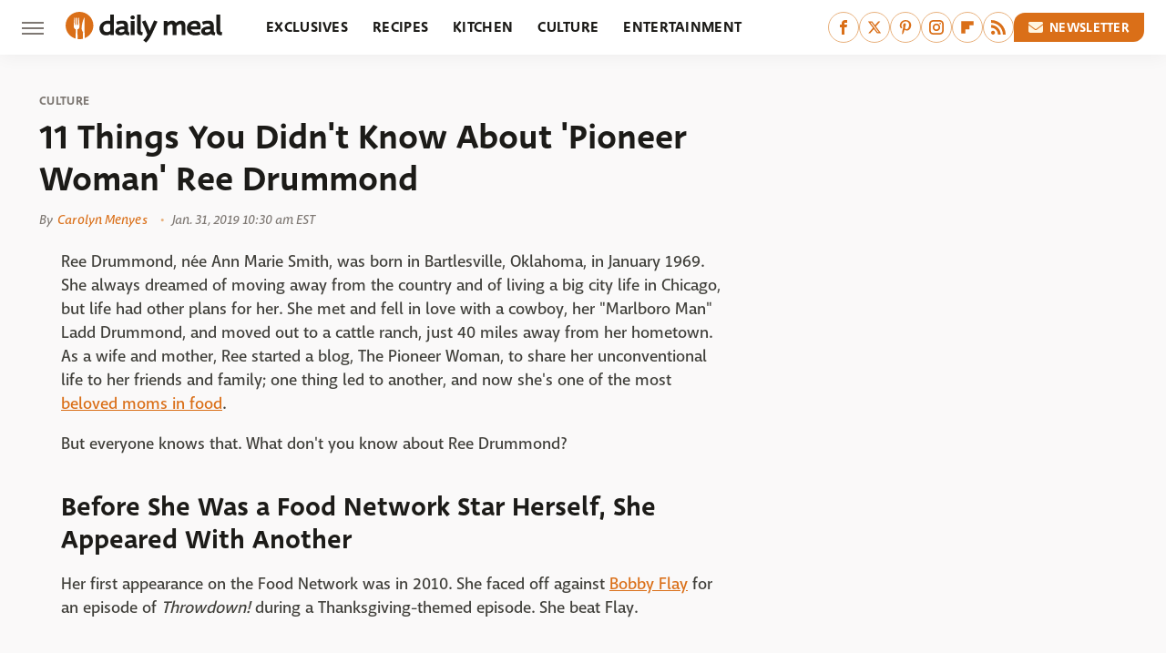

--- FILE ---
content_type: text/html;charset=UTF-8
request_url: https://www.thedailymeal.com/entertain/11-facts-ree-drummond-pioneer-woman-slideshow/
body_size: 16792
content:
<!DOCTYPE html>
<html xmlns="http://www.w3.org/1999/xhtml" lang="en-US">
<head>
            
        <script type="text/javascript" async="async" data-noptimize="1" data-cfasync="false" src="https://scripts.mediavine.com/tags/daily-meal.js"></script>            <link rel="preload" href="/wp-content/themes/unified/css/article.thedailymeal.min.css?design=3&v=1761058487" as="style"><link rel="preload" href="https://www.thedailymeal.com/img/gallery/11-things-you-didnt-know-about-pioneer-woman-ree-drummond/Hero_Pioneer_Woman_edit.jpg" as="image">
<link class="preloadFont" rel="preload" href="https://www.thedailymeal.com/font/deva-ideal-medium-webfont.woff2" as="font" crossorigin>
<link class="preloadFont" rel="preload" href="https://www.thedailymeal.com/font/macha-medium-italic-webfont.woff2" as="font" crossorigin>
<link class="preloadFont" rel="preload" href="https://www.thedailymeal.com/font/macha-medium-webfont.woff2" as="font" crossorigin>

        <link rel="stylesheet" type="text/css" href="/wp-content/themes/unified/css/article.thedailymeal.min.css?design=3&v=1761058487" />
        <meta http-equiv="Content-Type" content="text/html; charset=utf8" />
        <meta name="viewport" content="width=device-width, initial-scale=1.0">
        <meta http-equiv="Content-Security-Policy" content="block-all-mixed-content" />
        <meta http-equiv="X-UA-Compatible" content="IE=10" />
        
        
                <meta name="robots" content="max-image-preview:large">
        <meta name="thumbnail" content="https://www.thedailymeal.com/img/gallery/11-things-you-didnt-know-about-pioneer-woman-ree-drummond/Hero_Pioneer_Woman_edit.jpg">
        <title>11 Things You Didn't Know About 'Pioneer Woman' Ree Drummond</title>
        <meta name='description' content="Cleaning your windows and mirrors can be a hassle, especially when some cleaning products leave streaks or other nasty effects. Instead, try this DIY solution." />
        <meta property="mrf:tags" content="Content Type:Legacy Article;Primary Category:Culture;Category:Culture;Headline Approver:Unknown;Trello Board:Legacy" />
        
                <meta property="og:site_name" content="Daily Meal" />
        <meta property="og:title" content="11 Things You Didn't Know About 'Pioneer Woman' Ree Drummond - Daily Meal">
        <meta property="og:image" content="https://www.thedailymeal.com/img/gallery/11-things-you-didnt-know-about-pioneer-woman-ree-drummond/Hero_Pioneer_Woman_edit.jpg" />
        <meta property="og:description" content="Cleaning your windows and mirrors can be a hassle, especially when some cleaning products leave streaks or other nasty effects. Instead, try this DIY solution.">
        <meta property="og:type" content="article">
        <meta property="og:url" content="https://www.thedailymeal.com/entertain/11-facts-ree-drummond-pioneer-woman-slideshow/">
                <meta name="twitter:title" content="11 Things You Didn't Know About 'Pioneer Woman' Ree Drummond - Daily Meal">
        <meta name="twitter:description" content="Cleaning your windows and mirrors can be a hassle, especially when some cleaning products leave streaks or other nasty effects. Instead, try this DIY solution.">
        <meta name="twitter:site" content="@thedailymeal">
        <meta name="twitter:card" content="summary_large_image">
        <meta name="twitter:image" content="https://www.thedailymeal.com/img/gallery/11-things-you-didnt-know-about-pioneer-woman-ree-drummond/Hero_Pioneer_Woman_edit.jpg">
            <meta property="article:published_time" content="2019-01-31T15:30:45+00:00" />
    <meta property="article:modified_time" content="2019-01-31T15:30:45+00:00" />
    <meta property="article:author" content="Carolyn Menyes" />
        
        <link rel="shortcut icon" href="https://www.thedailymeal.com/img/dailymeal-favicon-448x448.png">
        <link rel="icon" href="https://www.thedailymeal.com/img/dailymeal-favicon-448x448.png">
        <link rel="canonical" href="https://www.thedailymeal.com/entertain/11-facts-ree-drummond-pioneer-woman-slideshow/"/>
        <link rel="alternate" type="application/rss+xml" title="Culture - Daily Meal" href="https://www.thedailymeal.com/category/culture/feed/" />

        
        <script type="application/ld+json">{"@context":"http:\/\/schema.org","@type":"Article","mainEntityOfPage":{"@type":"WebPage","@id":"https:\/\/www.thedailymeal.com\/entertain\/11-facts-ree-drummond-pioneer-woman-slideshow\/","url":"https:\/\/www.thedailymeal.com\/entertain\/11-facts-ree-drummond-pioneer-woman-slideshow\/","breadcrumb":{"@type":"BreadcrumbList","itemListElement":[{"@type":"ListItem","position":1,"item":{"@id":"https:\/\/www.thedailymeal.com\/category\/culture\/","name":"Culture"}}]}},"isAccessibleForFree":true,"headline":"11 Things You Didn't Know About 'Pioneer Woman' Ree Drummond","image":{"@type":"ImageObject","url":"https:\/\/www.thedailymeal.com\/img\/gallery\/11-things-you-didnt-know-about-pioneer-woman-ree-drummond\/Hero_Pioneer_Woman_edit.jpg","height":438,"width":780},"datePublished":"2019-01-31T15:30:45+00:00","dateModified":"2019-01-31T15:30:45+00:00","author":{"@type":"Person","name":"Carolyn Menyes"},"publisher":{"@type":"Organization","address":{"@type":"PostalAddress","streetAddress":"11787 Lantern Road #201","addressLocality":"Fishers","addressRegion":"IN","postalCode":"46038","addressCountry":"US"},"contactPoint":{"@type":"ContactPoint","telephone":"(908) 514-8038","contactType":"customer support","email":"staff@thedailymeal.com"},"publishingPrinciples":"https:\/\/www.thedailymeal.com\/policies\/","@id":"https:\/\/www.thedailymeal.com\/","name":"Daily Meal","url":"https:\/\/www.thedailymeal.com\/","logo":{"@type":"ImageObject","url":"https:\/\/www.thedailymeal.com\/img\/dailymeal-meta-image-1280x720.png","caption":"Daily Meal Logo"},"description":"The latest food news: celebrity chefs, grocery chains, and fast food plus reviews, rankings, recipes, interviews, and more.","sameAs":["https:\/\/www.facebook.com\/TheDailyMeal","https:\/\/twitter.com\/thedailymeal","https:\/\/www.pinterest.com\/thedailymeal","https:\/\/www.instagram.com\/thedailymeal","https:\/\/flipboard.com\/@TheDailyMeal","https:\/\/subscribe.thedailymeal.com\/newsletter"]},"description":"Cleaning your windows and mirrors can be a hassle, especially when some cleaning products leave streaks or other nasty effects. Instead, try this DIY solution."}</script>
                </head>
<body>
<div id="wrapper">
    <div class="page-wrap">
        <header id="header" class="">
            <div class="nav-drop">
                <div class="jcf-scrollable">
                    <div class="aside-holder">
                                    <nav id="aside-nav">
                <div class="nav-top">
                    <div class="logo">
                        <a href="/" class="logo-holder">
                            <img src="https://www.thedailymeal.com/img/Daily-Meal-Logo-RGB-Color.svg" alt="Daily Meal" width="172" height="34">
                        </a>
                        <a href="#" class="nav-opener close"></a>
                    </div>
                </div>
                
                <ul class="main-nav"><li class="navlink navlink-exclusives"><a href="/category/exclusives/">Exclusives</a></li><li class="navlink navlink-recipes"><a href="/category/recipes/">Recipes</a><input type="checkbox" id="subnav-button-recipes"><label for="subnav-button-recipes"></label><ul class="main-nav"><li class="subnavlink navlink-appetizers-and-snacks"><a href="/category/appetizers-and-snacks/">Appetizers & Snacks</a></li><li class="subnavlink navlink-breakfast-and-brunch"><a href="/category/breakfast-and-brunch/">Breakfast & Brunch</a></li><li class="subnavlink navlink-lunch"><a href="/category/lunch/">Lunch</a></li><li class="subnavlink navlink-dinner"><a href="/category/dinner/">Dinner</a></li><li class="subnavlink navlink-side-dishes"><a href="/category/side-dishes/">Side Dishes</a></li><li class="subnavlink navlink-desserts"><a href="/category/desserts/">Desserts</a></li><li class="subnavlink navlink-breads"><a href="/category/breads/">Breads</a></li><li class="subnavlink navlink-candy-and-treats"><a href="/category/candy-and-treats/">Candy & Treats</a></li><li class="subnavlink navlink-occasions"><a href="/category/occasions/">Occasions</a></li><li class="subnavlink navlink-drinks"><a href="/category/drinks/">Drinks</a></li></ul></li><li class="navlink navlink-kitchen"><a href="/category/kitchen/">Kitchen</a><input type="checkbox" id="subnav-button-kitchen"><label for="subnav-button-kitchen"></label><ul class="main-nav"><li class="subnavlink navlink-cooking"><a href="/category/cooking/">Cooking</a></li><li class="subnavlink navlink-kitchen-tools"><a href="/category/kitchen-tools/">Kitchen Tools</a></li><li class="subnavlink navlink-cookbooks"><a href="/category/cookbooks/">Cookbooks</a></li><li class="subnavlink navlink-storage-and-preservation"><a href="/category/storage-and-preservation/">Storage & Preservation</a></li><li class="subnavlink navlink-cleaning-cooking"><a href="/category/cleaning-cooking/">Cleaning</a></li><li class="subnavlink navlink-grilling-and-smoking"><a href="/category/grilling-and-smoking/">Grilling & Smoking</a></li><li class="subnavlink navlink-baking"><a href="/category/baking/">Baking</a></li><li class="subnavlink navlink-tips-cooking"><a href="/category/tips-cooking/">Tips</a></li><li class="subnavlink navlink-beverages"><a href="/category/beverages/">Beverages</a></li><li class="subnavlink navlink-design-ideas"><a href="/category/design-ideas/">Design Ideas</a></li></ul></li><li class="navlink navlink-culture"><a href="/category/culture/">Culture</a><input type="checkbox" id="subnav-button-culture"><label for="subnav-button-culture"></label><ul class="main-nav"><li class="subnavlink navlink-food-history"><a href="/category/food-history/">Food History</a></li><li class="subnavlink navlink-traditions"><a href="/category/traditions/">Traditions</a></li><li class="subnavlink navlink-food-scenes"><a href="/category/food-scenes/">Food Scenes</a></li><li class="subnavlink navlink-global-cuisines"><a href="/category/global-cuisines/">Global Cuisines</a></li></ul></li><li class="navlink navlink-entertainment"><a href="/category/entertainment/">Entertainment</a><input type="checkbox" id="subnav-button-entertainment"><label for="subnav-button-entertainment"></label><ul class="main-nav"><li class="subnavlink navlink-celebrity-chefs"><a href="/category/celebrity-chefs/">Celebrity Chefs</a></li><li class="subnavlink navlink-tv-and-movies"><a href="/category/tv-and-movies/">TV & Movies</a></li></ul></li><li class="navlink navlink-facts"><a href="/category/facts/">Facts</a><input type="checkbox" id="subnav-button-facts"><label for="subnav-button-facts"></label><ul class="main-nav"><li class="subnavlink navlink-guides"><a href="/category/guides/">Guides</a></li><li class="subnavlink navlink-how-tos"><a href="/category/how-tos/">How-Tos</a></li><li class="subnavlink navlink-food-science"><a href="/category/food-science/">Food Science</a></li><li class="subnavlink navlink-healthy-eating"><a href="/category/healthy-eating/">Healthy Eating</a></li></ul></li><li class="navlink navlink-grocery"><a href="/category/grocery/">Grocery</a><input type="checkbox" id="subnav-button-grocery"><label for="subnav-button-grocery"></label><ul class="main-nav"><li class="subnavlink navlink-shopping"><a href="/category/shopping/">Shopping</a></li><li class="subnavlink navlink-stores-and-chains"><a href="/category/stores-and-chains/">Stores & Chains</a></li></ul></li><li class="navlink navlink-restaurants"><a href="/category/restaurants/">Restaurants</a><input type="checkbox" id="subnav-button-restaurants"><label for="subnav-button-restaurants"></label><ul class="main-nav"><li class="subnavlink navlink-fast-food"><a href="/category/fast-food/">Fast Food</a></li><li class="subnavlink navlink-fast-casual"><a href="/category/fast-casual/">Fast Casual</a></li><li class="subnavlink navlink-casual-dining"><a href="/category/casual-dining/">Casual Dining</a></li><li class="subnavlink navlink-pizzerias"><a href="/category/pizzerias/">Pizzerias</a></li><li class="subnavlink navlink-buffet-style-restaurants"><a href="/category/buffet-style-restaurants/">Buffet-Style Restaurants</a></li><li class="subnavlink navlink-food-trucks-and-carts"><a href="/category/food-trucks-and-carts/">Food Trucks & Carts</a></li><li class="subnavlink navlink-cafes"><a href="/category/cafes/">Cafes</a></li><li class="subnavlink navlink-fine-dining"><a href="/category/fine-dining/">Fine Dining</a></li></ul></li><li class="navlink navlink-holidays"><a href="/category/holidays/">Holidays</a><input type="checkbox" id="subnav-button-holidays"><label for="subnav-button-holidays"></label><ul class="main-nav"><li class="subnavlink navlink-christmas"><a href="/category/christmas/">Christmas</a></li><li class="subnavlink navlink-mothers-day"><a href="/category/mothers-day/">Mother's Day</a></li><li class="subnavlink navlink-new-years"><a href="/category/new-years/">New Year's</a></li><li class="subnavlink navlink-easter"><a href="/category/easter/">Easter</a></li><li class="subnavlink navlink-birthdays"><a href="/category/birthdays/">Birthdays</a></li><li class="subnavlink navlink-valentines-day"><a href="/category/valentines-day/">Valentine's Day</a></li><li class="subnavlink navlink-thanksgiving"><a href="/category/thanksgiving/">Thanksgiving</a></li><li class="subnavlink navlink-halloween"><a href="/category/halloween/">Halloween</a></li><li class="subnavlink navlink-st-patricks-day"><a href="/category/st-patricks-day/">St. Patrick's Day</a></li><li class="subnavlink navlink-passover"><a href="/category/passover/">Passover</a></li></ul></li><li class="navlink navlink-gardening"><a href="/category/gardening/">Gardening</a></li><li class="navlink navlink-features"><a href="/category/features/">Features</a></li></ul>        <ul class="social-buttons">
            <li><a href="http://www.facebook.com/TheDailyMeal" target="_blank" title="Facebook" aria-label="Facebook"><svg class="icon"><use xlink:href="#facebook"></use></svg></a></li><li><a href="https://twitter.com/thedailymeal" target="_blank" title="Twitter" aria-label="Twitter"><svg class="icon"><use xlink:href="#twitter"></use></svg></a></li><li><a href="https://www.pinterest.com/thedailymeal" target="_blank" title="Pinterest" aria-label="Pinterest"><svg class="icon"><use xlink:href="#pinterest"></use></svg></a></li><li><a href="https://www.instagram.com/thedailymeal" target="_blank" title="Instagram" aria-label="Instagram"><svg class="icon"><use xlink:href="#instagram"></use></svg></a></li><li><a href="https://flipboard.com/@TheDailyMeal" target="_blank" title="Flipboard" aria-label="Flipboard"><svg class="icon"><use xlink:href="#flipboard"></use></svg></a></li><li><a href="/feed/" target="_blank" title="RSS" aria-label="RSS"><svg class="icon"><use xlink:href="#rss"></use></svg></a></li>
            
            <li class="menu-btn newsletter-btn"><a href="https://subscribe.thedailymeal.com/newsletter?utm_source=thedailymeal&utm_medium=side-nav" target="_blank" title="Newsletter" aria-label="Newsletter"><svg class="icon"><use xlink:href="#revue"></use></svg>Newsletter</a></li>
        </ul>            <ul class="info-links">
                <li class="info-link first-info-link"><a href="/about/">About</a></li>
                <li class="info-link"><a href="/policies/">Editorial Policies</a></li>
                
                <li class="info-link"><a href="/our-experts/">Our Experts</a></li>
                <li class="info-link"><a href="https://www.thedailymeal.com/privacy-policy/" target="_blank">Privacy Policy</a></a>
                <li class="info-link"><a href="https://www.static.com/terms" target="_blank">Terms of Use</a></li>
            </ul>
            </nav>                        <div class="nav-bottom">
                            <span class="copyright-info">&copy; 2026                                <a href="https://www.static.com/" target="_blank">Static Media</a>. All Rights Reserved
                            </span>
                        </div>
                    </div>
                </div>
            </div>
            <div id="bg"></div>
         
            <div id="header-container">
                <div id="hamburger-holder">
                    <div class="hamburger nav-opener"></div>
                </div>

                    <div id="logo" class="top-nav-standard">
        <a href="/"><img src="https://www.thedailymeal.com/img/Daily-Meal-Logo-RGB-Color.svg" alt="Daily Meal" width="172" height="34"></a>
    </div>
                <div id="logo-icon" class="top-nav-scrolled">
                    <a href="/" >
                        <img src="https://www.thedailymeal.com/img/Daily-Meal-Icon-RGB-Color.svg" alt="Daily Meal" width="30" height="30">                    </a>
                </div>

                <div id="top-nav-title" class="top-nav-scrolled">11 Things You Didn't Know About 'Pioneer Woman' Ree Drummond</div>

                            <div id="top-nav" class="top-nav-standard">
                <nav id="top-nav-holder">
                    
                    <a href="/category/exclusives/" class="navlink-exclusives">Exclusives</a>
<a href="/category/recipes/" class="navlink-recipes">Recipes</a>
<a href="/category/kitchen/" class="navlink-kitchen">Kitchen</a>
<a href="/category/culture/" class="navlink-culture">Culture</a>
<a href="/category/entertainment/" class="navlink-entertainment">Entertainment</a>
<a href="/category/facts/" class="navlink-facts">Facts</a>
<a href="/category/grocery/" class="navlink-grocery">Grocery</a>
<a href="/category/restaurants/" class="navlink-restaurants">Restaurants</a>
<a href="/category/holidays/" class="navlink-holidays">Holidays</a>
<a href="/category/gardening/" class="navlink-gardening">Gardening</a>
<a href="/category/features/" class="navlink-features">Features</a>

                </nav>
            </div>                <svg width="0" height="0" class="hidden">
            <symbol version="1.1" xmlns="http://www.w3.org/2000/svg" viewBox="0 0 16 16" id="rss">
    <path d="M2.13 11.733c-1.175 0-2.13 0.958-2.13 2.126 0 1.174 0.955 2.122 2.13 2.122 1.179 0 2.133-0.948 2.133-2.122-0-1.168-0.954-2.126-2.133-2.126zM0.002 5.436v3.067c1.997 0 3.874 0.781 5.288 2.196 1.412 1.411 2.192 3.297 2.192 5.302h3.080c-0-5.825-4.739-10.564-10.56-10.564zM0.006 0v3.068c7.122 0 12.918 5.802 12.918 12.932h3.076c0-8.82-7.176-16-15.994-16z"></path>
</symbol>
        <symbol xmlns="http://www.w3.org/2000/svg" viewBox="0 0 512 512" id="twitter">
    <path d="M389.2 48h70.6L305.6 224.2 487 464H345L233.7 318.6 106.5 464H35.8L200.7 275.5 26.8 48H172.4L272.9 180.9 389.2 48zM364.4 421.8h39.1L151.1 88h-42L364.4 421.8z"></path>
</symbol>
        <symbol xmlns="http://www.w3.org/2000/svg" viewBox="0 0 32 32" id="facebook">
    <path d="M19 6h5V0h-5c-3.86 0-7 3.14-7 7v3H8v6h4v16h6V16h5l1-6h-6V7c0-.542.458-1 1-1z"></path>
</symbol>
        <symbol xmlns="http://www.w3.org/2000/svg" viewBox="0 0 14 14" id="flipboard">
    <path d="m 6.9999999,0.99982 5.9993001,0 0,1.99835 0,1.99357 -1.993367,0 -1.9980673,0 -0.014998,1.99357 -0.01,1.99835 -1.9980669,0.01 -1.9933674,0.0146 -0.014998,1.99835 -0.01,1.99357 -1.9834686,0 -1.9836686,0 0,-6.00006 0,-5.99994 5.9992001,0 z"></path>
</symbol>
        <symbol viewBox="0 0 24 24" xmlns="http://www.w3.org/2000/svg" id="instagram">
    <path d="M17.3183118,0.0772036939 C18.5358869,0.132773211 19.3775594,0.311686093 20.156489,0.614412318 C20.9357539,0.917263935 21.5259307,1.30117806 22.1124276,1.88767349 C22.6988355,2.47414659 23.0827129,3.06422396 23.3856819,3.84361655 C23.688357,4.62263666 23.8672302,5.46418415 23.9227984,6.68172489 C23.9916356,8.19170553 24,8.72394829 24,11.9999742 C24,15.2760524 23.9916355,15.808302 23.9227954,17.3182896 C23.8672306,18.5358038 23.6883589,19.3773584 23.3855877,20.1566258 C23.0826716,20.9358162 22.6987642,21.5259396 22.1124276,22.1122749 C21.5259871,22.6987804 20.9357958,23.0827198 20.1563742,23.3856323 C19.3772192,23.6883583 18.5357324,23.8672318 17.3183209,23.9227442 C15.8086874,23.9916325 15.2765626,24 12,24 C8.72343739,24 8.19131258,23.9916325 6.68172382,23.9227463 C5.46426077,23.8672314 4.62270711,23.6883498 3.84342369,23.3855738 C3.0641689,23.0827004 2.47399369,22.6987612 1.88762592,22.1123283 C1.30117312,21.525877 0.91721975,20.9357071 0.614318116,20.1563835 C0.311643016,19.3773633 0.132769821,18.5358159 0.0772038909,17.3183251 C0.0083529426,15.8092887 0,15.2774634 0,11.9999742 C0,8.7225328 0.00835296697,8.19071076 0.0772047368,6.68165632 C0.132769821,5.46418415 0.311643016,4.62263666 0.614362729,3.84350174 C0.91719061,3.06430165 1.30113536,2.4741608 1.88757245,1.88772514 C2.47399369,1.30123879 3.0641689,0.917299613 3.84345255,0.614414972 C4.62236201,0.311696581 5.46409415,0.132773979 6.68163888,0.0772035898 C8.19074867,0.00835221992 8.72252573,0 12,0 C15.2774788,0 15.8092594,0.00835235053 17.3183118,0.0772036939 Z M12,2.66666667 C8.75959504,2.66666667 8.26400713,2.67445049 6.80319929,2.74109814 C5.87614637,2.78341009 5.31952221,2.90172878 4.80947575,3.09995521 C4.37397765,3.26922052 4.09725505,3.44924273 3.77324172,3.77329203 C3.44916209,4.09737087 3.26913181,4.37408574 3.09996253,4.80937168 C2.90169965,5.31965737 2.78340891,5.87618164 2.74109927,6.80321713 C2.67445122,8.26397158 2.66666667,8.75960374 2.66666667,11.9999742 C2.66666667,15.2403924 2.67445121,15.7360281 2.74109842,17.1967643 C2.78340891,18.1238184 2.90169965,18.6803426 3.09990404,19.1904778 C3.26914133,19.6259017 3.44919889,19.9026659 3.77329519,20.2267614 C4.09725505,20.5507573 4.37397765,20.7307795 4.80932525,20.8999863 C5.31971515,21.0982887 5.87621193,21.2165784 6.80323907,21.2588497 C8.26460439,21.3255353 8.76051223,21.3333333 12,21.3333333 C15.2394878,21.3333333 15.7353956,21.3255353 17.1968056,21.2588476 C18.123775,21.216579 18.6802056,21.0982995 19.1905083,20.9000309 C19.6260288,20.7307713 19.9027426,20.5507596 20.2267583,20.226708 C20.5507492,19.9027179 20.7308046,19.6259456 20.9000375,19.1906283 C21.0983009,18.6803412 21.2165908,18.1238118 21.2588986,17.196779 C21.3255376,15.7350718 21.3333333,15.2390126 21.3333333,11.9999742 C21.3333333,8.76098665 21.3255376,8.26493375 21.2589016,6.80323567 C21.2165911,5.87618164 21.0983004,5.31965737 20.9001178,4.80957831 C20.7308131,4.37403932 20.550774,4.09729207 20.2267583,3.77324038 C19.9027658,3.44924868 19.6260264,3.26922777 19.1905015,3.09996643 C18.6803988,2.90171817 18.1238378,2.78341062 17.1967608,2.74109868 C15.7359966,2.67445057 15.2404012,2.66666667 12,2.66666667 Z M12,18.2222222 C8.56356156,18.2222222 5.77777778,15.4364384 5.77777778,12 C5.77777778,8.56356156 8.56356156,5.77777778 12,5.77777778 C15.4364384,5.77777778 18.2222222,8.56356156 18.2222222,12 C18.2222222,15.4364384 15.4364384,18.2222222 12,18.2222222 Z M12,15.5555556 C13.9636791,15.5555556 15.5555556,13.9636791 15.5555556,12 C15.5555556,10.0363209 13.9636791,8.44444444 12,8.44444444 C10.0363209,8.44444444 8.44444444,10.0363209 8.44444444,12 C8.44444444,13.9636791 10.0363209,15.5555556 12,15.5555556 Z M18.2222222,7.11111111 C17.4858426,7.11111111 16.8888889,6.51415744 16.8888889,5.77777778 C16.8888889,5.04139811 17.4858426,4.44444444 18.2222222,4.44444444 C18.9586019,4.44444444 19.5555556,5.04139811 19.5555556,5.77777778 C19.5555556,6.51415744 18.9586019,7.11111111 18.2222222,7.11111111 Z"/>
</symbol>
         <symbol xmlns="http://www.w3.org/2000/svg" viewBox="0 0 448 512" id="linkedin">
    <path d="M100.3 448H7.4V148.9h92.9zM53.8 108.1C24.1 108.1 0 83.5 0 53.8a53.8 53.8 0 0 1 107.6 0c0 29.7-24.1 54.3-53.8 54.3zM447.9 448h-92.7V302.4c0-34.7-.7-79.2-48.3-79.2-48.3 0-55.7 37.7-55.7 76.7V448h-92.8V148.9h89.1v40.8h1.3c12.4-23.5 42.7-48.3 87.9-48.3 94 0 111.3 61.9 111.3 142.3V448z"/>
</symbol>
        <symbol xmlns="http://www.w3.org/2000/svg" viewBox="0 0 240.1 113.49" id="muckrack">
    <path class="b" d="M223.2,73.59c11.2-7.6,16.8-20.3,16.9-33.3C240.1,20.39,226.8.09,199.4.09c-8.35-.1-18.27-.1-28.14-.07-9.86.02-19.66.07-27.76.07v113.4h29.6v-35h17l17.1,35h30.6l.8-5-18.7-33.4c2.5-.8,3.3-1.5,3.3-1.5ZM199,54.29h-25.8v-29.7h25.8c8.4,0,12.3,7.4,12.3,14.6s-4.1,15.1-12.3,15.1Z"/><polygon class="b" points="0 .14 10.9 .14 64.5 49.24 117.9 .14 129.3 .14 129.3 113.34 99.7 113.34 99.7 54.24 66.1 83.74 62.7 83.74 29.6 54.24 29.6 113.34 0 113.34 0 .14"/>
</symbol>
        <symbol xmlns="http://www.w3.org/2000/svg" viewBox="7 2 2 12" id="youtube">
    <path d="M15.841 4.8c0 0-0.156-1.103-0.637-1.587-0.609-0.637-1.291-0.641-1.603-0.678-2.237-0.163-5.597-0.163-5.597-0.163h-0.006c0 0-3.359 0-5.597 0.163-0.313 0.038-0.994 0.041-1.603 0.678-0.481 0.484-0.634 1.587-0.634 1.587s-0.159 1.294-0.159 2.591v1.213c0 1.294 0.159 2.591 0.159 2.591s0.156 1.103 0.634 1.588c0.609 0.637 1.409 0.616 1.766 0.684 1.281 0.122 5.441 0.159 5.441 0.159s3.363-0.006 5.6-0.166c0.313-0.037 0.994-0.041 1.603-0.678 0.481-0.484 0.637-1.588 0.637-1.588s0.159-1.294 0.159-2.591v-1.213c-0.003-1.294-0.162-2.591-0.162-2.591zM6.347 10.075v-4.497l4.322 2.256-4.322 2.241z"></path>
</symbol>
        <symbol xmlns="http://www.w3.org/2000/svg" viewBox="0 0 512 512" id="pinterest">
    <g>
    <path d="M220.646,338.475C207.223,408.825,190.842,476.269,142.3,511.5
            c-14.996-106.33,21.994-186.188,39.173-270.971c-29.293-49.292,3.518-148.498,65.285-124.059
            c76.001,30.066-65.809,183.279,29.38,202.417c99.405,19.974,139.989-172.476,78.359-235.054
            C265.434-6.539,95.253,81.775,116.175,211.161c5.09,31.626,37.765,41.22,13.062,84.884c-57.001-12.65-74.005-57.6-71.822-117.533
            c3.53-98.108,88.141-166.787,173.024-176.293c107.34-12.014,208.081,39.398,221.991,140.376
            c15.67,113.978-48.442,237.412-163.23,228.529C258.085,368.704,245.023,353.283,220.646,338.475z">
    </path>
    </g>
</symbol>
        <symbol xmlns="http://www.w3.org/2000/svg" viewBox="0 0 32 32" id="tiktok">
    <path d="M 22.472559,-3.8146973e-6 C 23.000559,4.5408962 25.535059,7.2481962 29.941559,7.5361962 v 5.1073998 c -2.5536,0.2496 -4.7905,-0.5856 -7.3922,-2.1601 v 9.5523 c 0,12.1348 -13.2292004,15.927 -18.5478004,7.2291 -3.4177,-5.597 -1.3248,-15.4181 9.6387004,-15.8117 v 5.3857 c -0.8352,0.1344 -1.728,0.3456 -2.5441,0.6241 -2.4384004,0.8256 -3.8209004,2.3712 -3.4369004,5.0977 0.7392,5.2226 10.3204004,6.7682 9.5235004,-3.4369 V 0.00959619 h 5.2898 z" />
</symbol>
        <symbol xmlns="http://www.w3.org/2000/svg" viewBox="0 0 32 32" id="twitch">
    <path d="M3 0l-3 5v23h8v4h4l4-4h5l9-9v-19h-27zM26 17l-5 5h-5l-4 4v-4h-6v-18h20v13z"></path><path d="M19 8h3v8h-3v-8z"></path><path d="M13 8h3v8h-3v-8z"></path>
</symbol>
        <symbol xmlns="http://www.w3.org/2000/svg" viewBox="0 0 512.016 512.016" id="snapchat" >
    <g>
        <g>
            <path d="M500.459,375.368c-64.521-10.633-93.918-75.887-97.058-83.294c-0.06-0.145-0.307-0.666-0.375-0.819
                c-3.234-6.571-4.036-11.904-2.347-15.838c3.388-8.013,17.741-12.553,26.931-15.462c2.586-0.836,5.009-1.604,6.938-2.372
                c18.586-7.339,27.913-16.717,27.716-27.895c-0.179-8.866-7.134-17.007-17.434-20.651c-3.55-1.485-7.774-2.295-11.887-2.295
                c-2.842,0-7.066,0.401-11.102,2.287c-7.868,3.678-14.865,5.658-20.156,5.888c-2.355-0.094-4.139-0.486-5.427-0.922
                c0.162-2.79,0.35-5.658,0.529-8.585l0.094-1.493c2.193-34.807,4.915-78.123-6.673-104.081
                c-34.27-76.834-106.999-82.807-128.478-82.807l-10.018,0.094c-21.436,0-94.029,5.965-128.265,82.756
                c-11.614,26.018-8.866,69.316-6.664,104.115c0.213,3.422,0.427,6.758,0.614,10.01c-1.468,0.503-3.584,0.947-6.46,0.947
                c-6.161,0-13.542-1.997-21.931-5.922c-12.126-5.683-34.295,1.911-37.291,17.647c-1.63,8.516,1.801,20.796,27.383,30.908
                c1.988,0.785,4.489,1.587,7.561,2.56c8.576,2.722,22.929,7.27,26.325,15.266c1.681,3.951,0.879,9.284-2.662,16.512
                c-1.263,2.944-31.65,72.124-98.765,83.174c-6.963,1.143-11.93,7.322-11.537,14.353c0.111,1.954,0.563,3.917,1.399,5.897
                c5.641,13.193,27.119,22.349,67.55,28.766c0.887,2.295,1.92,7.006,2.509,9.737c0.853,3.9,1.749,7.927,2.97,12.1
                c1.229,4.224,4.881,11.307,15.445,11.307c3.575,0,7.714-0.811,12.211-1.681c6.468-1.271,15.309-2.995,26.274-2.995
                c6.084,0,12.416,0.546,18.825,1.604c12.092,2.005,22.699,9.506,35.004,18.202c18.116,12.809,34.586,22.605,67.524,22.605
                c0.87,0,1.732-0.026,2.577-0.085c1.22,0.06,2.449,0.085,3.695,0.085c28.851,0,54.246-7.62,75.494-22.63
                c11.742-8.311,22.835-16.162,34.935-18.176c6.426-1.058,12.766-1.604,18.85-1.604c10.513,0,18.901,1.348,26.385,2.816
                c5.06,0.998,9.02,1.476,12.672,1.476c7.373,0,12.8-4.053,14.874-11.127c1.195-4.113,2.091-8.021,2.961-12.015
                c0.461-2.125,1.57-7.211,2.509-9.66c39.851-6.34,60.203-15.138,65.835-28.297c0.845-1.894,1.34-3.9,1.476-6.033
                C512.372,382.707,507.422,376.529,500.459,375.368z"/>
        </g>
    </g>
</symbol>
        <symbol xmlns="http://www.w3.org/2000/svg" viewBox="0 0 192 192" id="threads">
    <path d="M141.537 88.9883C140.71 88.5919 139.87 88.2104 139.019 87.8451C137.537 60.5382 122.616 44.905 97.5619 44.745C97.4484 44.7443 97.3355 44.7443 97.222 44.7443C82.2364 44.7443 69.7731 51.1409 62.102 62.7807L75.881 72.2328C81.6116 63.5383 90.6052 61.6848 97.2286 61.6848C97.3051 61.6848 97.3819 61.6848 97.4576 61.6855C105.707 61.7381 111.932 64.1366 115.961 68.814C118.893 72.2193 120.854 76.925 121.825 82.8638C114.511 81.6207 106.601 81.2385 98.145 81.7233C74.3247 83.0954 59.0111 96.9879 60.0396 116.292C60.5615 126.084 65.4397 134.508 73.775 140.011C80.8224 144.663 89.899 146.938 99.3323 146.423C111.79 145.74 121.563 140.987 128.381 132.296C133.559 125.696 136.834 117.143 138.28 106.366C144.217 109.949 148.617 114.664 151.047 120.332C155.179 129.967 155.42 145.8 142.501 158.708C131.182 170.016 117.576 174.908 97.0135 175.059C74.2042 174.89 56.9538 167.575 45.7381 153.317C35.2355 139.966 29.8077 120.682 29.6052 96C29.8077 71.3178 35.2355 52.0336 45.7381 38.6827C56.9538 24.4249 74.2039 17.11 97.0132 16.9405C119.988 17.1113 137.539 24.4614 149.184 38.788C154.894 45.8136 159.199 54.6488 162.037 64.9503L178.184 60.6422C174.744 47.9622 169.331 37.0357 161.965 27.974C147.036 9.60668 125.202 0.195148 97.0695 0H96.9569C68.8816 0.19447 47.2921 9.6418 32.7883 28.0793C19.8819 44.4864 13.2244 67.3157 13.0007 95.9325L13 96L13.0007 96.0675C13.2244 124.684 19.8819 147.514 32.7883 163.921C47.2921 182.358 68.8816 191.806 96.9569 192H97.0695C122.03 191.827 139.624 185.292 154.118 170.811C173.081 151.866 172.51 128.119 166.26 113.541C161.776 103.087 153.227 94.5962 141.537 88.9883ZM98.4405 129.507C88.0005 130.095 77.1544 125.409 76.6196 115.372C76.2232 107.93 81.9158 99.626 99.0812 98.6368C101.047 98.5234 102.976 98.468 104.871 98.468C111.106 98.468 116.939 99.0737 122.242 100.233C120.264 124.935 108.662 128.946 98.4405 129.507Z" />
</symbol>
        <symbol xmlns="http://www.w3.org/2000/svg" viewBox="0 0 512 512" id="bluesky">
    <path d="M111.8 62.2C170.2 105.9 233 194.7 256 242.4c23-47.6 85.8-136.4 144.2-180.2c42.1-31.6 110.3-56 110.3 21.8c0 15.5-8.9 130.5-14.1 149.2C478.2 298 412 314.6 353.1 304.5c102.9 17.5 129.1 75.5 72.5 133.5c-107.4 110.2-154.3-27.6-166.3-62.9l0 0c-1.7-4.9-2.6-7.8-3.3-7.8s-1.6 3-3.3 7.8l0 0c-12 35.3-59 173.1-166.3 62.9c-56.5-58-30.4-116 72.5-133.5C100 314.6 33.8 298 15.7 233.1C10.4 214.4 1.5 99.4 1.5 83.9c0-77.8 68.2-53.4 110.3-21.8z"/>
</symbol>
        <symbol xmlns="http://www.w3.org/2000/svg" viewBox="0 0 618 478" id="google">
    <path d="M617.84 456.59C617.82 467.86 608.68 477 597.41 477.02H20.43C9.16 477 0.02 467.86 0 456.59V20.43C0.02 9.16 9.16 0.02 20.43 0H597.41C608.68 0.02 617.82 9.16 617.84 20.43V456.59ZM516.79 342.6V302.74C516.79 301.26 515.59 300.06 514.11 300.06H335.02V345.46H514.11C515.61 345.44 516.82 344.2 516.79 342.7C516.79 342.67 516.79 342.64 516.79 342.6ZM544.02 256.35V216.31C544.04 214.83 542.86 213.61 541.38 213.59C541.37 213.59 541.35 213.59 541.34 213.59H335.02V258.99H541.34C542.79 259.02 543.99 257.86 544.02 256.41C544.02 256.36 544.02 256.32 544.02 256.27V256.36V256.35ZM516.79 170.1V129.88C516.79 128.4 515.59 127.2 514.11 127.2H335.02V172.6H514.11C515.56 172.58 516.74 171.42 516.79 169.97V170.11V170.1ZM180.59 218.08V258.93H239.6C234.74 283.9 212.77 302.01 180.59 302.01C144.24 300.72 115.81 270.2 117.11 233.84C118.34 199.3 146.05 171.59 180.59 170.36C196.12 170.1 211.13 175.97 222.35 186.7L253.49 155.6C233.78 137.06 207.65 126.88 180.59 127.18C120.42 127.18 71.64 175.96 71.64 236.13C71.64 296.3 120.42 345.08 180.59 345.08C240.76 345.08 285 300.82 285 238.49C284.96 231.59 284.39 224.69 283.27 217.88L180.59 218.06V218.08Z"/>
</symbol>
        <symbol id="website" viewBox="0 0 17 17" xmlns="http://www.w3.org/2000/svg">
    <path fill-rule="evenodd" clip-rule="evenodd" d="M1.91041 1.47245C3.56879 -0.185927 6.25755 -0.185927 7.91592 1.47245L10.9186 4.47521C12.577 6.13361 12.577 8.82231 10.9186 10.4807C10.5041 10.8954 9.83185 10.8954 9.41728 10.4807C9.00271 10.0661 9.00271 9.39389 9.41728 8.97932C10.2465 8.15019 10.2465 6.80573 9.41728 5.97659L6.41454 2.97383C5.58535 2.14465 4.24097 2.14465 3.41178 2.97383C2.58261 3.80302 2.58261 5.1474 3.41178 5.97659L4.16248 6.72728C4.57708 7.14185 4.57707 7.81407 4.16248 8.22864C3.74789 8.64321 3.07569 8.64321 2.6611 8.22864L1.91041 7.47796C0.252031 5.81959 0.252031 3.13083 1.91041 1.47245ZM7.91592 5.9766C8.33049 6.39116 8.33049 7.06339 7.91592 7.47796C7.08678 8.3072 7.08678 9.65155 7.91592 10.4807L10.9186 13.4835C11.7479 14.3127 13.0922 14.3127 13.9215 13.4835C14.7506 12.6543 14.7506 11.3099 13.9215 10.4807L13.1708 9.73C12.7561 9.31544 12.7561 8.64321 13.1708 8.22864C13.5854 7.81407 14.2575 7.81407 14.6722 8.22864L15.4228 8.97932C17.0812 10.6377 17.0812 13.3265 15.4228 14.9849C13.7645 16.6433 11.0757 16.6433 9.41728 14.9849L6.41455 11.9822C4.75618 10.3238 4.75618 7.63498 6.41455 5.9766C6.82912 5.562 7.50135 5.562 7.91592 5.9766Z"/>
</symbol>
            <symbol xmlns="http://www.w3.org/2000/svg" viewBox="0 0 512 512" id="revue">
        <path d="M48 64C21.5 64 0 85.5 0 112c0 15.1 7.1 29.3 19.2 38.4L236.8 313.6c11.4 8.5 27 8.5 38.4 0L492.8 150.4c12.1-9.1 19.2-23.3 19.2-38.4c0-26.5-21.5-48-48-48H48zM0 176V384c0 35.3 28.7 64 64 64H448c35.3 0 64-28.7 64-64V176L294.4 339.2c-22.8 17.1-54 17.1-76.8 0L0 176z"/>
    </symbol>
        
        
        
        <symbol xmlns="http://www.w3.org/2000/svg" viewBox="0 0 16 16" id="advertise">
            <g clip-path="url(#clip0_1911_5435)">
            <path fill-rule="evenodd" clip-rule="evenodd" d="M12 1.40497L2.26973 4.27073L0 2.34144V12.6558L2.26967 10.7271L3.84476 11.191V14.1933C3.84529 15.229 4.55813 16.067 5.43904 16.0676H9.23405C9.67247 16.0682 10.0745 15.8571 10.3609 15.5183C10.6488 15.1814 10.8284 14.709 10.8278 14.1932V13.2478L12 13.593V1.40497ZM5.09306 14.5997C5.00434 14.4935 4.95039 14.3537 4.94986 14.1932V11.5168L9.72281 12.9219V14.1932C9.72227 14.3537 9.66885 14.4935 9.5796 14.5997C9.48985 14.7047 9.37052 14.7676 9.23409 14.7676H5.4391C5.30214 14.7676 5.18281 14.7047 5.09306 14.5997Z" />
            <path d="M13 1.11045L17 -0.067627V15.0654L13 13.8875V1.11045Z" />
            </g>
            <defs>
            <clipPath id="clip0_1911_5435">
            <rect width="16" height="16" fill="white"/>
            </clipPath>
            </defs>
        </symbol>
    
</svg>                    <nav id="social-nav-holder" class="top-nav-standard">
        <ul class="social-buttons">
            <li><a href="http://www.facebook.com/TheDailyMeal" target="_blank" title="Facebook" aria-label="Facebook"><svg class="icon"><use xlink:href="#facebook"></use></svg></a></li><li><a href="https://twitter.com/thedailymeal" target="_blank" title="Twitter" aria-label="Twitter"><svg class="icon"><use xlink:href="#twitter"></use></svg></a></li><li><a href="https://www.pinterest.com/thedailymeal" target="_blank" title="Pinterest" aria-label="Pinterest"><svg class="icon"><use xlink:href="#pinterest"></use></svg></a></li><li><a href="https://www.instagram.com/thedailymeal" target="_blank" title="Instagram" aria-label="Instagram"><svg class="icon"><use xlink:href="#instagram"></use></svg></a></li><li><a href="https://flipboard.com/@TheDailyMeal" target="_blank" title="Flipboard" aria-label="Flipboard"><svg class="icon"><use xlink:href="#flipboard"></use></svg></a></li><li><a href="/feed/" target="_blank" title="RSS" aria-label="RSS"><svg class="icon"><use xlink:href="#rss"></use></svg></a></li>
            
            <li class="menu-btn newsletter-btn"><a href="https://subscribe.thedailymeal.com/newsletter?utm_source=thedailymeal&utm_medium=top-nav" target="_blank" title="Newsletter" aria-label="Newsletter"><svg class="icon"><use xlink:href="#revue"></use></svg>Newsletter</a></li>
        </ul>
    </nav>
                                <div id="top-nav-share" class="top-nav-scrolled"></div>
	                        </div>
            <div id="is-tablet"></div>
            <div id="is-mobile"></div>
        </header>
<main id="main" role="main" class="infinite gallery" data-post-type="articles">
    <div class="holder">
        <div id="content" class="article">
            

            <article class="news-post">
    
    
    <ul class="breadcrumbs"><li>
<a href="/category/culture/">Culture</a> </li></ul>
                <div class="news-article">
                <h1 class="title-gallery" data-post-id="1813260" id="title-gallery" data-author="Carolyn Menyes" data-category="culture" data-content_type="Legacy Article" data-mod_date="2019-01-31" data-layout="Infinite" data-post_id="1813260" data-pub_date="2019-01-31" data-day="Thursday" data-dayhour="Thursday-10AM" data-pubhour="10AM" data-num_slides="12" data-num_words="700" data-pitcher="Unknown" data-trello_board="Legacy" data-intent="Legacy" data-ideation="Legacy" data-importanttopic="False">11 Things You Didn't Know About 'Pioneer Woman' Ree Drummond</h1>
            </div>

    
                <div class="news-article">
                                <div class="slide-key" data-post-url="/entertain/11-facts-ree-drummond-pioneer-woman-slideshow/" data-post-title="11 Things You Didn't Know About 'Pioneer Woman' Ree Drummond" data-slide-num="1" data-post-id="1813260">
                </div>
                                <div class="byline-container">
                    <div class="byline-text-wrap">
                        <span class="byline-by">By</span> <a href="/author/carolyn-menyes/" class="byline-author">Carolyn Menyes</a>
                        
                        <span class="byline-slash"></span>
                        <span class="byline-timestamp">
                            <time datetime="2019-01-31T15:30:45+00:00">Jan. 31, 2019 10:30 am EST</time></span>
                        
                    </div>
                    
                </div>
				            <div class="columns-holder ">
                
                
                <p>Ree Drummond, née Ann Marie Smith, was born in Bartlesville, Oklahoma, in January 1969. She always dreamed of moving away from the country and of living a big city life in Chicago, but life had other plans for her. She met and fell in love with a cowboy, her "Marlboro Man" Ladd Drummond, and moved out to a cattle ranch, just 40 miles away from her hometown. As a wife and mother, Ree started a blog, The Pioneer Woman, to share her unconventional life to her friends and family; one thing led to another, and now she's one of the most <a href="https://www.thedailymeal.com/holidays/15-moms-who-became-food-business-moguls" target="_blank">beloved moms in food</a>.</p>
<p>But everyone knows that. What don't you know about Ree Drummond?</p>

            </div>
            </div>

            <div class="news-article">
                
                <h2 class="">Before She Was a Food Network Star Herself, She Appeared With Another</h2>
                                <div class="slide-key" data-post-url="/entertain/11-facts-ree-drummond-pioneer-woman-slideshow/" data-post-title="11 Things You Didn't Know About 'Pioneer Woman' Ree Drummond" data-slide-num="2" data-post-id="1813260">
                </div>
				            <div class="columns-holder ">
                <p>Her first appearance on the Food Network was in 2010. She faced off against <a href="https://www.thedailymeal.com/eat/5-things-you-didn-t-know-about-bobby-flay" target="_blank">Bobby Flay</a> for an episode of <em>Throwdown!</em> during a Thanksgiving-themed episode. She beat Flay.</p>

            </div>
            </div>

            <div class="news-article">
                
                <h2 class="">It Took Her Husband Ladd Months to Give Her a Call</h2>
                                <div class="slide-key" data-post-url="/entertain/11-facts-ree-drummond-pioneer-woman-slideshow/" data-post-title="11 Things You Didn't Know About 'Pioneer Woman' Ree Drummond" data-slide-num="3" data-post-id="1813260">
                </div>
				            <div class="columns-holder ">
                <p>Ree and Ladd's love story <a href="https://www.thedailymeal.com/entertain/ree-and-ladd-drummond-s-love-story-will-make-your-icy-heart-melt" target="_blank">got off to a shaky start</a>. After meeting in a bar in Oklahoma, the culinary super-couple hit it off right away. But it took four months for Ladd to give Ree a call back, and she very nearly moved to Chicago before he had the chance. But the rest, as they say, is history...</p>

            </div>
            </div>

            <div class="news-article">
                
                <h2 class="">Her First Big Blog Post? Steak.</h2>
                                <div class="slide-key image-holder gallery-image-holder credit-image-wrap " data-post-url="https://www.thedailymeal.com/entertain/11-facts-ree-drummond-pioneer-woman-slideshow/" data-post-title="11 Things You Didn’t Know About ‘Pioneer Woman’ Ree Drummond" data-slide-num="4" data-post-id="1813260">
                                             <picture id="pe12020fbae62db34d00f78a84cc732ea">
                                                    <source media="(min-width: 429px)" srcset="https://www.thedailymeal.com/img/gallery/11-things-you-didnt-know-about-pioneer-woman-ree-drummond/3_Steak_istock_edit.webp" type="image/webp">
                            <source media="(max-width: 428px)" srcset="https://www.thedailymeal.com/img/gallery/11-things-you-didnt-know-about-pioneer-woman-ree-drummond/3_Steak_istock_edit.sm.webp" type="image/webp">
                        <img class="gallery-image " src="https://www.thedailymeal.com/img/gallery/11-things-you-didnt-know-about-pioneer-woman-ree-drummond/3_Steak_istock_edit.jpg" loading="lazy" data-slide-url="https://www.thedailymeal.com/entertain/11-facts-ree-drummond-pioneer-woman-slideshow/" data-post-id="1813260" data-slide-num="4" data-slide-title="11 Things You Didn’t Know About ‘Pioneer Woman’ Ree Drummond: Her First Big Blog Post? Steak." width="780" height="438" alt="Her First Big Blog Post? Steak.">
                    </source></source></picture>
                    <span class="gallery-image-credit">iStock</span>
                    </div>
				            <div class="columns-holder ">
                <p>Before she was launched to superstardom, Ree's The Pioneer Woman blog was intended for friends and family as she transitioned into her unexpected ranch life. It wasn't until she posted a step-by-step guide to <a href="https://www.thedailymeal.com/cook/how-cook-steak-perfectly-every-time-kitchen-secrets-17-chefs-slideshow" target="_blank">cooking a steak</a> that her food blog really took off.</p>

            </div>
            </div>

            <div class="news-article">
                
                <h2 class="">She Always Keeps a Jar of Nutella in Her Pantry…</h2>
                                <div class="slide-key image-holder gallery-image-holder credit-image-wrap " data-post-url="https://www.thedailymeal.com/entertain/11-facts-ree-drummond-pioneer-woman-slideshow/" data-post-title="11 Things You Didn’t Know About ‘Pioneer Woman’ Ree Drummond" data-slide-num="5" data-post-id="1813260">
                                             <picture id="p57720e77f640e58827e6c5e171798c66">
                                                    <source media="(min-width: 429px)" srcset="https://www.thedailymeal.com/img/gallery/11-things-you-didnt-know-about-pioneer-woman-ree-drummond/4_Nutella_Shutterstock.webp" type="image/webp">
                            <source media="(max-width: 428px)" srcset="https://www.thedailymeal.com/img/gallery/11-things-you-didnt-know-about-pioneer-woman-ree-drummond/4_Nutella_Shutterstock.sm.webp" type="image/webp">
                        <img class="gallery-image " src="https://www.thedailymeal.com/img/gallery/11-things-you-didnt-know-about-pioneer-woman-ree-drummond/4_Nutella_Shutterstock.jpg" loading="lazy" data-slide-url="https://www.thedailymeal.com/entertain/11-facts-ree-drummond-pioneer-woman-slideshow/" data-post-id="1813260" data-slide-num="5" data-slide-title="11 Things You Didn’t Know About ‘Pioneer Woman’ Ree Drummond: She Always Keeps a Jar of Nutella in Her Pantry…" width="780" height="438" alt="She Always Keeps a Jar of Nutella in Her Pantry...">
                    </source></source></picture>
                    <span class="gallery-image-credit">Shutterstock</span>
                    </div>
				            <div class="columns-holder ">
                <p>Ree Drummond is known for keeping a well-stocked pantry, but one of her staples may surprise you! <a href="https://www.thedailymeal.com/entertain/ree-drummond-hides-her-nutella-rest-us" target="_blank">When we interviewed her</a>, she revealed she always keeps Nutella hidden well in her pantry (away from her hungry teenage sons).</p>

            </div>
            </div>

            <div class="news-article">
                
                <h2 class="">…And Keeps Hot Peppers in the Fridge</h2>
                                <div class="slide-key image-holder gallery-image-holder credit-image-wrap " data-post-url="https://www.thedailymeal.com/entertain/11-facts-ree-drummond-pioneer-woman-slideshow/" data-post-title="11 Things You Didn’t Know About ‘Pioneer Woman’ Ree Drummond" data-slide-num="6" data-post-id="1813260">
                                             <picture id="p7e434bd2741ff3e7e0ca723def5bc924">
                                                    <source media="(min-width: 429px)" srcset="https://www.thedailymeal.com/img/gallery/11-things-you-didnt-know-about-pioneer-woman-ree-drummond/5_Hot_Peppers_istock_edit.webp" type="image/webp">
                            <source media="(max-width: 428px)" srcset="https://www.thedailymeal.com/img/gallery/11-things-you-didnt-know-about-pioneer-woman-ree-drummond/5_Hot_Peppers_istock_edit.sm.webp" type="image/webp">
                        <img class="gallery-image " src="https://www.thedailymeal.com/img/gallery/11-things-you-didnt-know-about-pioneer-woman-ree-drummond/5_Hot_Peppers_istock_edit.jpg" loading="lazy" data-slide-url="https://www.thedailymeal.com/entertain/11-facts-ree-drummond-pioneer-woman-slideshow/" data-post-id="1813260" data-slide-num="6" data-slide-title="11 Things You Didn’t Know About ‘Pioneer Woman’ Ree Drummond: …And Keeps Hot Peppers in the Fridge" width="780" height="438" alt="...And Keeps Hot Peppers in the Fridge">
                    </source></source></picture>
                    <span class="gallery-image-credit">iStock</span>
                    </div>
				            <div class="columns-holder ">
                <p>Whenever Ree needs an extra dose of fire in her cooking, she doesn't need to look far. She always keeps her fridge stocked with multiple jars of spicy hot peppers.</p>

            </div>
            </div>

            <div class="news-article">
                
                <h2 class="">She Has Another Blog</h2>
                                <div class="slide-key" data-post-url="/entertain/11-facts-ree-drummond-pioneer-woman-slideshow/" data-post-title="11 Things You Didn't Know About 'Pioneer Woman' Ree Drummond" data-slide-num="7" data-post-id="1813260">
                </div>
				            <div class="columns-holder ">
                <p>After the success of her The Pioneer Woman blog, Ree started up another website: <a href="http://tastykitchen.com/" target="_blank">TastyKitchen.com</a>. The site was built for her readers and other foodies to share their own recipes with ease.</p>

            </div>
            </div>

            <div class="news-article">
                
                <h2 class="">She Hates Bananas…</h2>
                                <div class="slide-key image-holder gallery-image-holder credit-image-wrap " data-post-url="https://www.thedailymeal.com/entertain/11-facts-ree-drummond-pioneer-woman-slideshow/" data-post-title="11 Things You Didn’t Know About ‘Pioneer Woman’ Ree Drummond" data-slide-num="8" data-post-id="1813260">
                                             <picture id="p042b394d894585dd9d7b003fc34dd06f">
                                                    <source media="(min-width: 429px)" srcset="https://www.thedailymeal.com/img/gallery/11-things-you-didnt-know-about-pioneer-woman-ree-drummond/7_Bananas_Shutterstock_edit.webp" type="image/webp">
                            <source media="(max-width: 428px)" srcset="https://www.thedailymeal.com/img/gallery/11-things-you-didnt-know-about-pioneer-woman-ree-drummond/7_Bananas_Shutterstock_edit.sm.webp" type="image/webp">
                        <img class="gallery-image " src="https://www.thedailymeal.com/img/gallery/11-things-you-didnt-know-about-pioneer-woman-ree-drummond/7_Bananas_Shutterstock_edit.jpg" loading="lazy" data-slide-url="https://www.thedailymeal.com/entertain/11-facts-ree-drummond-pioneer-woman-slideshow/" data-post-id="1813260" data-slide-num="8" data-slide-title="11 Things You Didn’t Know About ‘Pioneer Woman’ Ree Drummond: She Hates Bananas…" width="780" height="438" alt="She Hates Bananas...">
                    </source></source></picture>
                    <span class="gallery-image-credit">Shutterstock</span>
                    </div>
				            <div class="columns-holder ">
                <p>In an interview with <a href="http://www.foodnetwork.com/fn-dish/chefs/2016/01/6-things-you-didnt-know-about-the-pioneer-woman" target="_blank">Food Network</a>, Ree admitted that you will never find her cooking banana bread, banana pudding, or banana splits.</p>

            </div>
            </div>

            <div class="news-article">
                
                <h2 class="">…But She Loves Coffee</h2>
                                <div class="slide-key image-holder gallery-image-holder credit-image-wrap " data-post-url="https://www.thedailymeal.com/entertain/11-facts-ree-drummond-pioneer-woman-slideshow/" data-post-title="11 Things You Didn’t Know About ‘Pioneer Woman’ Ree Drummond" data-slide-num="9" data-post-id="1813260">
                                             <picture id="p56f28719b5114a394fb3f68f44d8fae1">
                                                    <source media="(min-width: 429px)" srcset="https://www.thedailymeal.com/img/gallery/11-things-you-didnt-know-about-pioneer-woman-ree-drummond/8_Loves_Coffee_istock_edit.webp" type="image/webp">
                            <source media="(max-width: 428px)" srcset="https://www.thedailymeal.com/img/gallery/11-things-you-didnt-know-about-pioneer-woman-ree-drummond/8_Loves_Coffee_istock_edit.sm.webp" type="image/webp">
                        <img class="gallery-image " src="https://www.thedailymeal.com/img/gallery/11-things-you-didnt-know-about-pioneer-woman-ree-drummond/8_Loves_Coffee_istock_edit.jpg" loading="lazy" data-slide-url="https://www.thedailymeal.com/entertain/11-facts-ree-drummond-pioneer-woman-slideshow/" data-post-id="1813260" data-slide-num="9" data-slide-title="11 Things You Didn’t Know About ‘Pioneer Woman’ Ree Drummond: …But She Loves Coffee" width="780" height="438" alt="...But She Loves Coffee">
                    </source></source></picture>
                    <span class="gallery-image-credit">iStock</span>
                    </div>
				            <div class="columns-holder ">
                <p>On the other hand, she loves <a href="https://www.thedailymeal.com/drink/coffee-and-tea" target="_blank">coffee</a>-flavored desserts. <a href="https://www.thedailymeal.com/tiramisu-cake-recipe" target="_blank">Tiramisù</a> is a particular weakness of hers.</p>

            </div>
            </div>

            <div class="news-article">
                
                <h2 class="">She Has a Hotel in Oklahoma</h2>
                                <div class="slide-key image-holder gallery-image-holder credit-image-wrap " data-post-url="https://www.thedailymeal.com/entertain/11-facts-ree-drummond-pioneer-woman-slideshow/" data-post-title="11 Things You Didn’t Know About ‘Pioneer Woman’ Ree Drummond" data-slide-num="10" data-post-id="1813260">
                                             <picture id="p535d68fe76027c6d68f4a94a5b9a5840">
                                                    <source media="(min-width: 429px)" srcset="https://www.thedailymeal.com/img/gallery/11-things-you-didnt-know-about-pioneer-woman-ree-drummond/9_Hotel_Okalhoma_Yelp_edit.webp" type="image/webp">
                            <source media="(max-width: 428px)" srcset="https://www.thedailymeal.com/img/gallery/11-things-you-didnt-know-about-pioneer-woman-ree-drummond/9_Hotel_Okalhoma_Yelp_edit.sm.webp" type="image/webp">
                        <img class="gallery-image " src="https://www.thedailymeal.com/img/gallery/11-things-you-didnt-know-about-pioneer-woman-ree-drummond/9_Hotel_Okalhoma_Yelp_edit.jpg" loading="lazy" data-slide-url="https://www.thedailymeal.com/entertain/11-facts-ree-drummond-pioneer-woman-slideshow/" data-post-id="1813260" data-slide-num="10" data-slide-title="11 Things You Didn’t Know About ‘Pioneer Woman’ Ree Drummond: She Has a Hotel in Oklahoma" width="780" height="438" alt="She Has a Hotel in Oklahoma">
                    </source></source></picture>
                    <span class="gallery-image-credit">Liz D./Yelp</span>
                    </div>
				            <div class="columns-holder ">
                <p>Ree and Ladd Drummond opened The Pioneer Woman Boarding House in April 2018 close to her retail store in Pawhuska, Okahoma. The rooms are full of charm and each has a different theme. <a href="https://www.thedailymeal.com/entertain/10-reasons-we-love-ree-drummonds-new-boarding-house-hotel-gallery" target="_blank">But that's not the only reason we're obsessed with this place</a>!</p>

            </div>
            </div>

            <div class="news-article">
                
                <h2 class="">She Studied Gerontology in College</h2>
                                <div class="slide-key image-holder gallery-image-holder credit-image-wrap " data-post-url="https://www.thedailymeal.com/entertain/11-facts-ree-drummond-pioneer-woman-slideshow/" data-post-title="11 Things You Didn’t Know About ‘Pioneer Woman’ Ree Drummond" data-slide-num="11" data-post-id="1813260">
                                             <picture id="p5ace3497ae65f22d2e0475db0cffcf24">
                                                    <source media="(min-width: 429px)" srcset="https://www.thedailymeal.com/img/gallery/11-things-you-didnt-know-about-pioneer-woman-ree-drummond/10_USC_Shutterstock_Edit.webp" type="image/webp">
                            <source media="(max-width: 428px)" srcset="https://www.thedailymeal.com/img/gallery/11-things-you-didnt-know-about-pioneer-woman-ree-drummond/10_USC_Shutterstock_Edit.sm.webp" type="image/webp">
                        <img class="gallery-image " src="https://www.thedailymeal.com/img/gallery/11-things-you-didnt-know-about-pioneer-woman-ree-drummond/10_USC_Shutterstock_Edit.jpg" loading="lazy" data-slide-url="https://www.thedailymeal.com/entertain/11-facts-ree-drummond-pioneer-woman-slideshow/" data-post-id="1813260" data-slide-num="11" data-slide-title="11 Things You Didn’t Know About ‘Pioneer Woman’ Ree Drummond: She Studied Gerontology in College" width="780" height="438" alt="She Studied Gerontology in College">
                    </source></source></picture>
                    <span class="gallery-image-credit">Kit Leong/Shutterstock.com</span>
                    </div>
				            <div class="columns-holder ">
                <p>While attending the University of Southern California, Ree first started a degree in journalism. But she switched things up midway through her college career to gerontology, the scientific study of old age.</p>

            </div>
            </div>

            <div class="news-article">
                
                <h2 class="">She Has Quite the Net Worth</h2>
                                <div class="slide-key image-holder gallery-image-holder credit-image-wrap " data-post-url="https://www.thedailymeal.com/entertain/11-facts-ree-drummond-pioneer-woman-slideshow/" data-post-title="11 Things You Didn’t Know About ‘Pioneer Woman’ Ree Drummond" data-slide-num="12" data-post-id="1813260">
                                             <picture id="p9307d1668d1234a09108c09b055fb7de">
                                                    <source media="(min-width: 429px)" srcset="https://www.thedailymeal.com/img/gallery/11-things-you-didnt-know-about-pioneer-woman-ree-drummond/iStock-605782580.webp" type="image/webp">
                            <source media="(max-width: 428px)" srcset="https://www.thedailymeal.com/img/gallery/11-things-you-didnt-know-about-pioneer-woman-ree-drummond/iStock-605782580.sm.webp" type="image/webp">
                        <img class="gallery-image " src="https://www.thedailymeal.com/img/gallery/11-things-you-didnt-know-about-pioneer-woman-ree-drummond/iStock-605782580.jpg" loading="lazy" data-slide-url="https://www.thedailymeal.com/entertain/11-facts-ree-drummond-pioneer-woman-slideshow/" data-post-id="1813260" data-slide-num="12" data-slide-title="11 Things You Didn’t Know About ‘Pioneer Woman’ Ree Drummond: She Has Quite the Net Worth" width="780" height="438" alt="She Has Quite the Net Worth">
                    </source></source></picture>
                    <span class="gallery-image-credit">iStock</span>
                    </div>
				            <div class="columns-holder ">
                <p>Despite her down-home cooking and personality, Drummond and her family are worth quite a pretty penny. Her husband Ladd's family owns 433,000 acres of land, making them the 23rd largest land owner in the United States. Their combined net worth is estimated to be roughly $50 million. However, <a href="https://www.aol.com/article/entertainment/2017/11/14/ree-drummond-pioneer-woman-land-income/23277428/" target="_blank">AOL</a> reports Ree's own wealth to be closer to $8 million. And Ree isn't the only <a href="https://www.thedailymeal.com/eat/20-surprising-facts-about-food-network-and-its-stars-slideshow" target="_blank">Food Network star with some surprising fact about her life.</a>..</p>
<p><strong><strong>More From The Daily Meal:</strong></strong></p>
<p><strong><a href="https://www.thedailymeal.com/entertain/celebrity-quotes-about-turning-50-gallery" target="_blank"><strong>The Best Things Celebrities Say About Turning 50</strong></a></strong></p>
<p><strong><a href="https://www.thedailymeal.com/celebrity-chefs-scrambled-eggs-gallery" target="_blank"><strong>17 Celebrity Chefs on the Perfect Scrambled Eggs</strong></a></strong></p>
<p><strong><a href="https://www.thedailymeal.com/cook/midwestern-recipes-gallery" target="_blank"><strong>21 Recipes That Will Have You Cooking Like a True Midwesterner</strong></a></strong></p>
<p><strong><a href="https://www.thedailymeal.com/travel/most-charming-towns-every-state-gallery" target="_blank"><strong>The Most Charming Town in Every State</strong></a></strong></p>
<p><strong><a href="https://www.thedailymeal.com/eat/pretzels-shape-food-mysteries-solved" target="_blank"><strong>Why Are Pretzels Shaped Like That? And 17 Other Food Mysteries, Solved</strong></a></strong></p>

            </div>
            </div>

    
</article>                        
            <div class="under-art" data-post-url="https://www.thedailymeal.com/entertain/11-facts-ree-drummond-pioneer-woman-slideshow/" data-post-title="11 Things You Didn't Know About 'Pioneer Woman' Ree Drummond"> 
                
                <input type="hidden" class="next-article-url" value="/2076065/best-bar-scenes-movie-history/"/>
                
        	</div>
            
            

        </div>
    </div>
    <div class="sidebar-container">
                <div id="floatingAd">
                    </div>
    </div>
    </main>

</div>
</div>

            
                        <script async src="https://www.googletagmanager.com/gtag/js?id=G-MLYDBVPG0B"></script>
    <script>
        window.LooperConfig = window.LooperConfig || {};
        window.dataLayer = window.dataLayer || [];
        function gtag(){dataLayer.push(arguments);} 
        gtag('js', new Date());
        window.LooperConfig.ga4tag = "G-MLYDBVPG0B";
        window.LooperConfig.ga4data = {"author":"Carolyn Menyes","category":"culture","content_type":"Legacy Article","mod_date":"2019-01-31","layout":"Infinite","post_id":"1813260","pub_date":"2019-01-31","day":"Thursday","dayhour":"Thursday-10AM","pubhour":"10AM","num_slides":12,"num_words":700,"pitcher":"Unknown","trello_board":"Legacy","intent":"Legacy","ideation":"Legacy","importantTopic":"False"};
        window.LooperConfig.categories = ["Culture"];
        window.LooperReady = function(){
            if ( typeof( window.LooperReadyInside ) !== 'undefined' ) {
                window.LooperReadyInside();
            }
            LooperConfig.params = false;
            try {
                LooperConfig.params = (new URL(document.location)).searchParams;
            } catch( e ) {
                //do nothing
            }
            
            var widgets = document.querySelectorAll(".zergnet-widget");
            var hasWidget = false;
            for ( i = 0; i < widgets.length; i++ ) {
                if ( !hasWidget && LoopGalObj.isVisible(widgets[i]) ) {
                    hasWidget = true;
                }
            }
            if (!hasWidget) {
                LooperConfig['ga4data']["ad_block"] = true;
            } else {
                LooperConfig['ga4data']["ad_block"] = false;
            }

            var validZSource = {"newsletter":"newsletter","flipboard":"flipboard","smartnews":"smartnews","smartnews_sponsored":"smartnews_sponsored","msnsyndicated":"msnsyndicated","newsbreakapp":"newsbreakapp","topbuzz":"topbuzz","zinf_abtest":"zinf_abtest","nexthighlights":"nexthighlights","fb":"fb","fb_ios":"fb_ios","fb_android":"fb_android","gemini":"gemini","facebook_organic":"facebook_organic","gdiscover_sponsored":"gdiscover_sponsored","googlenewsapp":"googlenewsapp","snapchat":"snapchat","dt_app":"dt_app","youtube":"youtube","opera":"opera","aol":"aol"};

            if (window.location.href.indexOf("zsource") !== -1) {
                var vars = {};
                var parts = window.location.href.replace(/[?&]+([^=&]+)=([^&]*)/gi, function (m, key, value) {
                    vars[key] = value.toLowerCase();
                });
                if (typeof( vars['zsource'] !== "undefined") && typeof( validZSource[vars['zsource']] ) !== "undefined") {
                    LooperConfig['zsource'] = validZSource[vars['zsource']];
                    document.cookie = "zsource=" + LooperConfig['zsource'] + "; path=/; max-age=600";
                }
            } else if (document.cookie.indexOf("zsource") !== -1) {
                var cookieval = document.cookie;
                var zsource = "";
                if (cookieval) {
                    var arr = cookieval.split(";");
                    if (arr.length) {
                        for (var i = 0; i < arr.length; i++) {
                            var keyval = arr[i].split("=");
                            if (keyval.length && keyval[0].indexOf("zsource") !== -1) {
                                zsource = keyval[1].trim();
                            }
                        }
                    }
                }
                if (typeof( validZSource[zsource] !== "undefined" )) {
                    LooperConfig['zsource'] = validZSource[zsource];
                }
            }

            if (typeof( LooperConfig['zsource'] ) !== "undefined") {
                LooperConfig['ga4data']["zsource"] = LooperConfig['zsource'];
            }

            // ga4 first view setup
            LooperConfig['ga4data']["first_view"] = false;
            var ga4CookieName = '_ga_MLYDBVPG0B' ;

            let decodedCookie = decodeURIComponent(document.cookie);
            let decodedCookieArray = decodedCookie.split(';').map((d) => d.trim()).filter((d) => d.substring(0, ga4CookieName.length) === ga4CookieName);
            var isGa4CookiePresent =  decodedCookieArray.length > 0;
            if(!isGa4CookiePresent) {
                LooperConfig['ga4data']["first_view"] = true;
            }
            LooperConfig['ga4data']['send_page_view'] = false;
            
            LooperConfig['ga4data']['view_type'] = Looper.viewType;
            LooperConfig['ga4data']['last_id'] = Looper.lastID;
            LooperConfig['ga4data']['last_url'] = Looper.lastURL;
            LooperConfig['ga4data']['infinite_position'] = 0;
            
            gtag("config", LooperConfig.ga4tag, LooperConfig.ga4data);
            gtag("event", "page_view");
        };
    </script>
                <script type="text/javascript" src="/wp-content/themes/unified/js/loopgal.min.js?v=1763058001"></script>
        <script>
        (function(){
                    var config = {};
        config['v3UI'] = true;
config['allowFullUrlForID'] = true;

            window.LoopGalObj = new LoopGal( config );
                    window.Looper = new LoopEs();
        if ( typeof( LooperReady ) !== "undefined" ){
            LooperReady();
        }
        })();
        </script>
        
        
        <script>
    (function(){
        !function(){"use strict";function e(e){var t=!(arguments.length>1&&void 0!==arguments[1])||arguments[1],c=document.createElement("script");c.src=e,t?c.type="module":(c.async=!0,c.type="text/javascript",c.setAttribute("nomodule",""));var n=document.getElementsByTagName("script")[0];n.parentNode.insertBefore(c,n)}!function(t,c){!function(t,c,n){var a,o,r;n.accountId=c,null!==(a=t.marfeel)&&void 0!==a||(t.marfeel={}),null!==(o=(r=t.marfeel).cmd)&&void 0!==o||(r.cmd=[]),t.marfeel.config=n;var i="https://sdk.mrf.io/statics";e("".concat(i,"/marfeel-sdk.js?id=").concat(c),!0),e("".concat(i,"/marfeel-sdk.es5.js?id=").concat(c),!1)}(t,c,arguments.length>2&&void 0!==arguments[2]?arguments[2]:{})}(window,3544,{} /*config*/)}();
     })();
</script>
        
    <script async id="ebx" src="https://applets.ebxcdn.com/ebx.js"></script>

            <script>
    window.LooperConfig = window.LooperConfig || {};
    window.LooperConfig.clip = {"readmore":{"text":"Read More: "},"followus":{"text":"Follow Us: ","enabled":0},"visitus":{"text":"Visit Us At: ","enabled":0}};
    
</script>
</body>
</html>